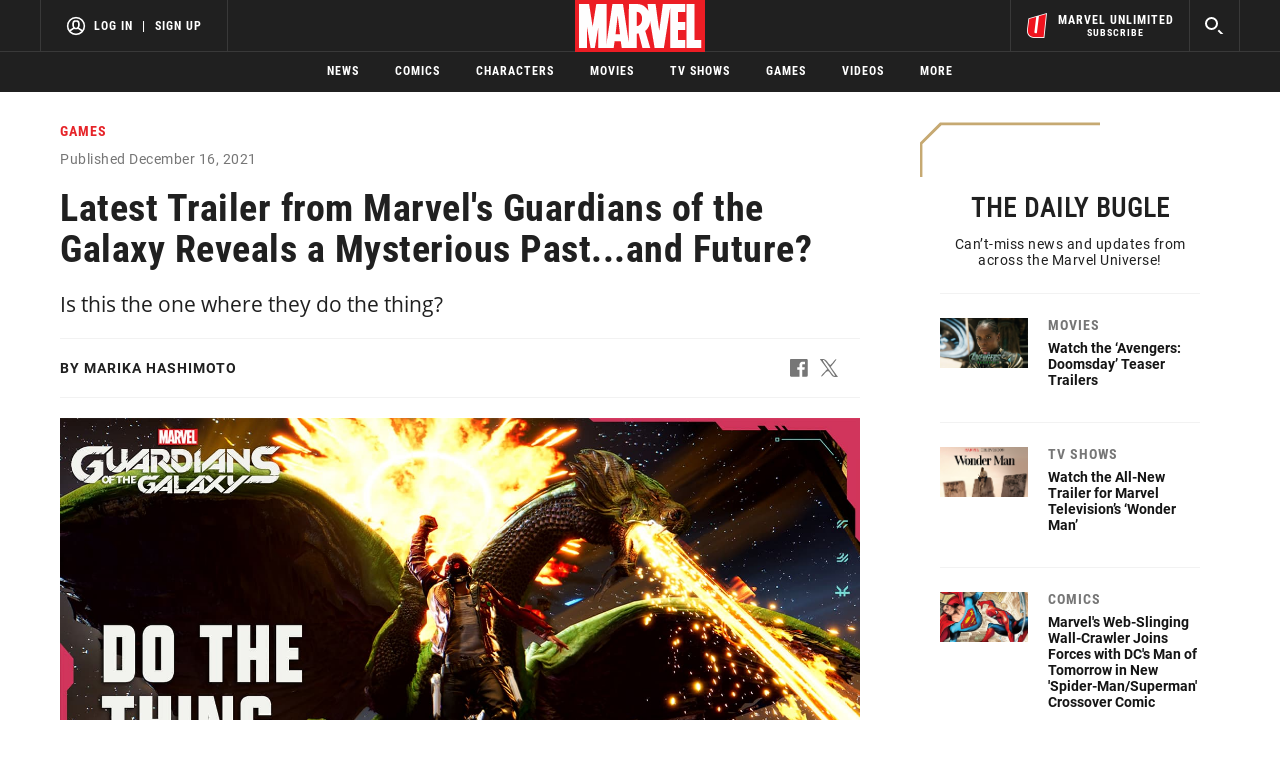

--- FILE ---
content_type: application/javascript
request_url: https://d36p4bn3kyfcus.cloudfront.net/marvel-kamala/a03a5d66a273-2025.1030.0/_next/static/chunks/pages/_app-7618f59530b2dfc26d97.js
body_size: 760
content:
_N_E=(window.webpackJsonp_N_E=window.webpackJsonp_N_E||[]).push([[9],{101:function(t,e,n){n("e9+W"),t.exports=n("nOHt")},B5Ud:function(t,e,n){"use strict";var r=n("/GRZ"),o=n("i2R6"),u=n("48fX"),i=n("tCBg"),c=n("T0f4"),a=n("vJKn");function f(t){var e=function(){if("undefined"===typeof Reflect||!Reflect.construct)return!1;if(Reflect.construct.sham)return!1;if("function"===typeof Proxy)return!0;try{return Boolean.prototype.valueOf.call(Reflect.construct(Boolean,[],(function(){}))),!0}catch(t){return!1}}();return function(){var n,r=c(t);if(e){var o=c(this).constructor;n=Reflect.construct(r,arguments,o)}else n=r.apply(this,arguments);return i(this,n)}}Object.defineProperty(e,"__esModule",{value:!0}),Object.defineProperty(e,"AppInitialProps",{enumerable:!0,get:function(){return l.AppInitialProps}}),Object.defineProperty(e,"NextWebVitalsMetric",{enumerable:!0,get:function(){return l.NextWebVitalsMetric}}),e.default=void 0;var p,s=(p=n("q1tI"))&&p.__esModule?p:{default:p},l=n("52bY");function d(t,e,n,r,o,u,i){try{var c=t[u](i),a=c.value}catch(f){return void n(f)}c.done?e(a):Promise.resolve(a).then(r,o)}function v(t){return function(){var e=this,n=arguments;return new Promise((function(r,o){var u=t.apply(e,n);function i(t){d(u,r,o,i,c,"next",t)}function c(t){d(u,r,o,i,c,"throw",t)}i(void 0)}))}}function h(){return(h=v(a.mark((function t(e){var n,r,o;return a.wrap((function(t){for(;;)switch(t.prev=t.next){case 0:return n=e.Component,r=e.ctx,t.next=3,l.loadGetInitialProps(n,r);case 3:return o=t.sent,t.abrupt("return",{pageProps:o});case 5:case"end":return t.stop()}}),t)})))).apply(this,arguments)}function _(t){return h.apply(this,arguments)}var y=function(t){u(n,t);var e=f(n);function n(){return r(this,n),e.apply(this,arguments)}return o(n,[{key:"render",value:function(){var t=this.props,e=t.Component,n=t.pageProps;return s.default.createElement(e,Object.assign({},n))}}]),n}(s.default.Component);y.origGetInitialProps=_,y.getInitialProps=_,e.default=y},"e9+W":function(t,e,n){(window.__NEXT_P=window.__NEXT_P||[]).push(["/_app",function(){return n("B5Ud")}])}},[[101,2,1,0]]]);